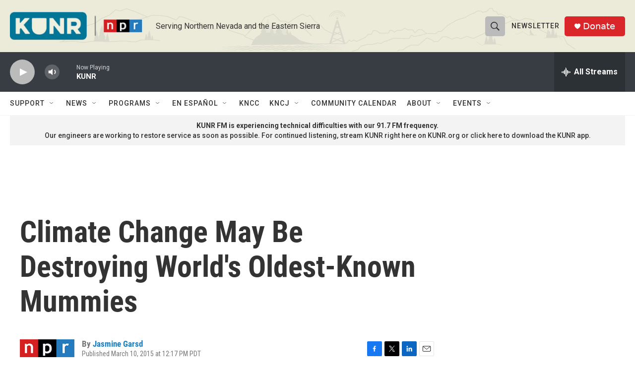

--- FILE ---
content_type: text/html; charset=utf-8
request_url: https://www.google.com/recaptcha/api2/aframe
body_size: 269
content:
<!DOCTYPE HTML><html><head><meta http-equiv="content-type" content="text/html; charset=UTF-8"></head><body><script nonce="FwBkywFORNfcF5X7o-XBhw">/** Anti-fraud and anti-abuse applications only. See google.com/recaptcha */ try{var clients={'sodar':'https://pagead2.googlesyndication.com/pagead/sodar?'};window.addEventListener("message",function(a){try{if(a.source===window.parent){var b=JSON.parse(a.data);var c=clients[b['id']];if(c){var d=document.createElement('img');d.src=c+b['params']+'&rc='+(localStorage.getItem("rc::a")?sessionStorage.getItem("rc::b"):"");window.document.body.appendChild(d);sessionStorage.setItem("rc::e",parseInt(sessionStorage.getItem("rc::e")||0)+1);localStorage.setItem("rc::h",'1769237986214');}}}catch(b){}});window.parent.postMessage("_grecaptcha_ready", "*");}catch(b){}</script></body></html>